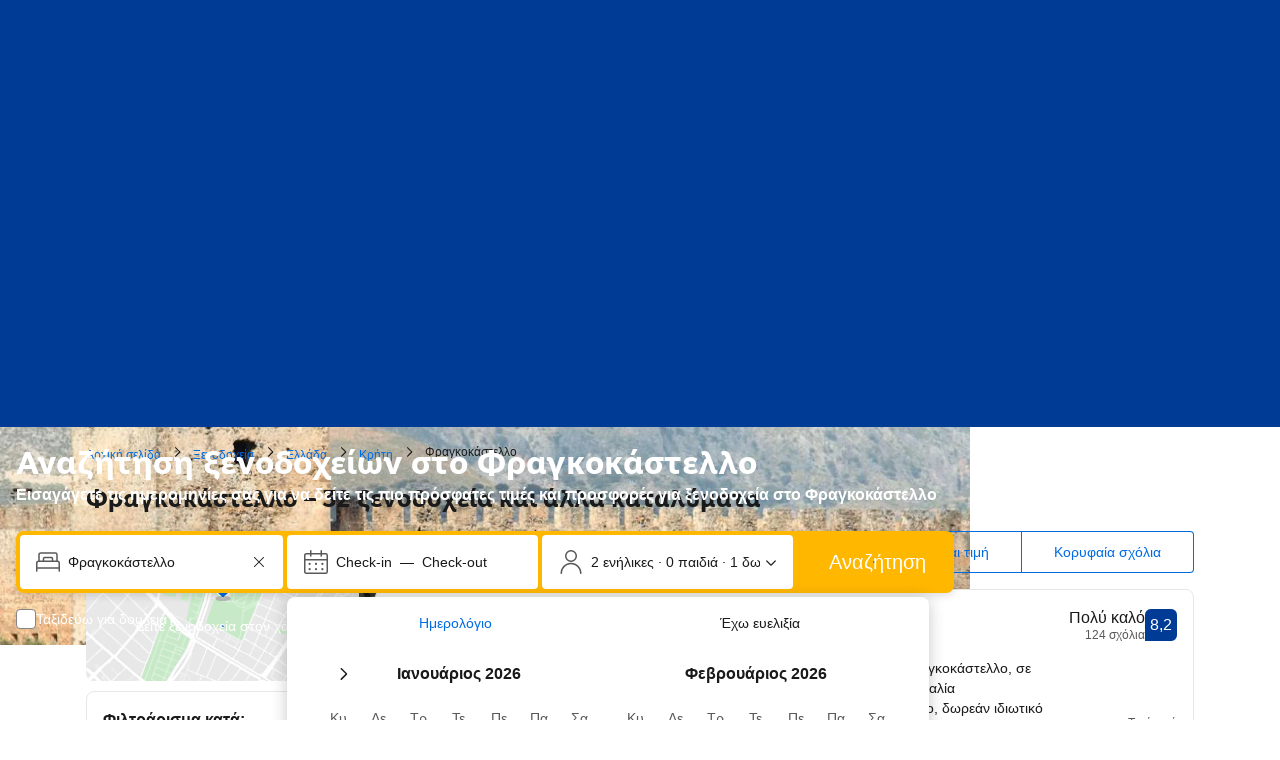

--- FILE ---
content_type: text/html; charset=UTF-8
request_url: https://www.booking.com/city/gr/frangokastellon.el.html
body_size: 1811
content:
<!DOCTYPE html>
<html lang="en">
<head>
    <meta charset="utf-8">
    <meta name="viewport" content="width=device-width, initial-scale=1">
    <title></title>
    <style>
        body {
            font-family: "Arial";
        }
    </style>
    <script type="text/javascript">
    window.awsWafCookieDomainList = ['booking.com'];
    window.gokuProps = {
"key":"AQIDAHjcYu/GjX+QlghicBgQ/7bFaQZ+m5FKCMDnO+vTbNg96AGe85MAbDryaCIv+G5hkV9fAAAAfjB8BgkqhkiG9w0BBwagbzBtAgEAMGgGCSqGSIb3DQEHATAeBglghkgBZQMEAS4wEQQMfqv/41xp8mxCyZaoAgEQgDtphphf91j3ohtIdrkcZhOjtKVdO6T7EOagds3zsYaLwQPIN8cNivfF/va6SSQpupzbviLhd9a0ZTvohw==",
          "iv":"A6x+ZwFmNwAAKiic",
          "context":"2xoBofEe+jl7sTfzmwI3/QQPNH5P27o2jjjainl0vUFzxHlDCHT+yUwKK6YMjiNc/2/GFtPhIVRtOgDTVbe2Vbcpg5fqyXJry0ws4Fnuhr9FWkiNVmbDfiZeTht1YcSlq2zsI4WSl6nt6VjoHpf+4gmjBfNzn8BMmXiv25bMjUZEZgmAaaPhsHhYAqs4M8W0AuOOhOW/hvgxVr6dOJxfItdiZyGha+Uns08ih8z1T8tzTDXgDPNJnqkbiy8+dHpaOAGXsbbKtygL0dJ+gtY8BLUWC3+6aa//1Eqmuu4C9KJZcYW4k1mG64VrVkPc0XsLTvCm6D/tQwonBxgkuZIwpnhWAoaESikPjZ2ZwBRkrc8jLv4="
};
    </script>
    <script src="https://d8c14d4960ca.337f8b16.us-east-2.token.awswaf.com/d8c14d4960ca/a18a4859af9c/f81f84a03d17/challenge.js"></script>
</head>
<body>
    <div id="challenge-container"></div>
    <script type="text/javascript">
        AwsWafIntegration.saveReferrer();
        AwsWafIntegration.checkForceRefresh().then((forceRefresh) => {
            if (forceRefresh) {
                AwsWafIntegration.forceRefreshToken().then(() => {
                    window.location.reload(true);
                });
            } else {
                AwsWafIntegration.getToken().then(() => {
                    window.location.reload(true);
                });
            }
        });
    </script>
    <noscript>
        <h1>JavaScript is disabled</h1>
        In order to continue, we need to verify that you're not a robot.
        This requires JavaScript. Enable JavaScript and then reload the page.
    </noscript>
</body>
</html>

--- FILE ---
content_type: text/css
request_url: https://cf.bstatic.com/psb/capla/static/css/19dcdadd.9be6c013.chunk.css
body_size: 1465
content:
.ce737c0a31>*{font-size:var(--bui_font_headline_3_font-size);line-height:var(--bui_font_headline_3_line-height);font-weight:var(--bui_font_headline_3_font-weight);font-family:var(--bui_font_headline_3_font-family);color:var(--bui_color_foreground)}
.f63d5a09cb{--lineHeight:var(--bui_font_body_2_line-height);--lineClamp:4}.d1d298e131{margin-bottom:var(--bui_spacing_2x)}.d1d298e131.ed4691b3ec{position:relative;max-height:calc(var(--lineClamp) * var(--lineHeight));overflow:hidden;line-clamp:var(--lineClamp);display:-webkit-box;-webkit-line-clamp:var(--lineClamp);-webkit-box-orient:vertical;text-overflow:ellipsis}.d1d298e131.ed4691b3ec.e8121f03f7:after{display:block;content:"";background:linear-gradient(#0000,var(--bui_color_background_base));position:absolute;bottom:0;height:var(--bui_spacing_6x);width:100%}.d1d298e131>p{margin:0 0 var(--bui_spacing_2x)}.ae6d04f43e{margin:calc(-1 * var(--bui_spacing_2x)) 0 var(--bui_spacing_2x)}
.c6e55be300{cursor:pointer}.c6e55be300 a,.c6e55be300 a:link{color:inherit;text-decoration:none}
.a8ee0cd82b{position:relative;height:100%;display:flex;flex-direction:column}.bbe4b28764{height:100%;display:flex;flex-direction:column}.bbe4b28764.f21519b055,.bbe4b28764.f9c5b60a01{justify-content:space-between}.bbe4b28764:not(.f21519b055):not(.f9c5b60a01) .f034f26d5b{display:flex;flex-direction:column;justify-content:space-between;height:100%}.b5d5affe92{display:block;margin-bottom:var(--bui_spacing_2x)}.ffb35da957{overflow:hidden;text-overflow:ellipsis;white-space:nowrap;width:100%;display:block}.f16d39d0f7{margin-block-end:var(--bui_spacing_2x)}.d0370bd381.a265276502{border-top:1px solid var(--bui_color_border_alt);padding-top:var(--bui_spacing_2x)}.f2b35846a7{margin-bottom:var(--bui_spacing_1x);font-size:var(--bui_font_strong_2_font-size);line-height:var(--bui_font_strong_2_line-height);font-weight:var(--bui_font_strong_2_font-weight);font-family:var(--bui_font_strong_2_font-family);font-weight:500}.bdb1b57b8b,.cfc4b50c85{position:relative}.f8b019d8e0.c9e99a0d54,.f8b019d8e0.f8e6c784f9{margin-inline-start:var(--bui_spacing_2x)}.f8a00d8e2c{margin-block-end:var(--bui_spacing_1x)}.a508a0572a.b3fd9e15af{margin-block-end:var(--bui_spacing_2x)}.ee3a51be3b{background:var(--bui_color_constructive_background_alt);border-radius:var(--bui_border_radius_100);padding:var(--bui_spacing_half) var(--bui_spacing_1x)}.d098e252cb.c9e99a0d54,.d098e252cb.f8e6c784f9{display:flex;margin-bottom:var(--bui_spacing_4x)}.d098e252cb.f8e6c784f9{align-items:center}
.dc3a3cc59b{padding:var(--bui_spacing_2x) var(--bui_spacing_4x);padding-inline-start:var(--bui_spacing_4x)!important;padding-inline-end:var(--bui_spacing_4x)!important;margin-inline-end:0!important;margin-block-end:0!important;font-size:var(--bui_font_body_2_font-size);line-height:var(--bui_font_body_2_line-height);font-weight:var(--bui_font_body_2_font-weight);font-family:var(--bui_font_body_2_font-family)}.dc3a3cc59b:hover:before{border:var(--bui_border_width_100) solid var(--bui_color_action_border)!important}.dc3a3cc59b:before{border:var(--bui_border_width_100) solid var(--bui_color_action_border)}
.d4ab85669d>*{font-size:var(--bui_font_headline_3_font-size);line-height:var(--bui_font_headline_3_line-height);font-weight:var(--bui_font_headline_3_font-weight);font-family:var(--bui_font_headline_3_font-family);color:var(--bui_color_foreground)}
.f824966cb2{position:relative;height:100%;display:flex;flex-direction:column}.b681ef02e4{height:100%;display:flex;flex-direction:column}.b681ef02e4.d987742f26,.b681ef02e4.f8a61db9fa{justify-content:space-between}.b681ef02e4:not(.d987742f26):not(.f8a61db9fa) .ea33fe54a1{display:flex;flex-direction:column;justify-content:space-between;height:100%}.af1d1a7370{display:block;margin-bottom:var(--bui_spacing_3x)}.d9688acb76{overflow:hidden;text-overflow:ellipsis;white-space:nowrap;width:100%;display:block}.ba0cb72e22{margin-block-end:var(--bui_spacing_3x)}.b713e0f9d1{margin:0}.b713e0f9d1:before{content:"\201C"}.b713e0f9d1:after{content:"\201D"}.b713e0f9d1.b9a0591d5f{border-top:1px solid var(--bui_color_border_alt);padding-top:var(--bui_spacing_2x)}.d728c6a678{margin-bottom:var(--bui_spacing_1x);font-size:var(--bui_font_strong_2_font-size);line-height:var(--bui_font_strong_2_line-height);font-weight:var(--bui_font_strong_2_font-weight);font-family:var(--bui_font_strong_2_font-family);font-weight:500}.f968cad85b,.b0592884ac{position:relative}.bf2c2d8452.cbb709b433,.bf2c2d8452.df70ce07ae{margin-inline-start:var(--bui_spacing_2x)}.d206805768{margin-block-end:var(--bui_spacing_1x)}.ca408c092f.cce8a0b8b2{margin-block-end:var(--bui_spacing_3x)}.ddfda055ed{background:var(--bui_color_constructive_background_alt);border-radius:var(--bui_border_radius_100);padding:var(--bui_spacing_half) var(--bui_spacing_1x)}.ea756b1aeb.cbb709b433,.ea756b1aeb.df70ce07ae{display:flex;margin-bottom:var(--bui_spacing_4x)}.ea756b1aeb.df70ce07ae{align-items:center}
.bd31ecb080{padding:var(--bui_spacing_2x) var(--bui_spacing_4x);padding-inline-start:var(--bui_spacing_4x)!important;padding-inline-end:var(--bui_spacing_4x)!important;margin-inline-end:0!important;margin-block-end:0!important;font-size:var(--bui_font_body_2_font-size);line-height:var(--bui_font_body_2_line-height);font-weight:var(--bui_font_body_2_font-weight);font-family:var(--bui_font_body_2_font-family)}.bd31ecb080:hover:before{border:var(--bui_border_width_100) solid var(--bui_color_action_border)!important}.bd31ecb080:before{border:var(--bui_border_width_100) solid var(--bui_color_action_border)}
.b48cff6dd9{padding-inline:var(--bui_spacing_4x)}.fccdc23135{--bui_stack_height:auto!important}
.ae4b104316{border-top:1px solid var(--bui_color_border_alt)}.ae4b104316.aff64a9115 .ff08bc43aa{margin-block-start:calc(-1 * var(--bui_spacing_4x))}.ae4b104316>button:first-of-type{padding-block:var(--bui_spacing_6x);padding-inline-start:var(--bui_spacing_4x);padding-inline-end:var(--bui_spacing_3x);box-sizing:border-box}.ae4b104316.ecfaa72f6a>button:first-of-type{padding-block:var(--bui_spacing_4x)}.ff08bc43aa{padding-inline:var(--bui_spacing_4x)}.bd10d20b24{font-weight:var(--bui_font_body_2_font-weight)}
.ab56292797{margin-block:var(--bui_spacing_4x)}.aac367fc8d{margin-block-end:var(--bui_spacing_4x)}@media (min-width:1024px){.ab56292797{margin-block:var(--bui_spacing_8x)}.aac367fc8d{margin-block-end:var(--bui_spacing_8x)}}
.fcf6611adc{margin-block:var(--bui_spacing_8x)}.eaaeb780a8{margin-block-start:calc(-1 * var(--bui_spacing_4x))!important}.ce35c10091{margin-block-start:var(--bui_spacing_2x)}.aca84655fa{margin-block-start:var(--bui_spacing_4x)}

/*# sourceMappingURL=https://istatic.booking.com/internal-static/capla/static/css/19dcdadd.9be6c013.chunk.css.map*/